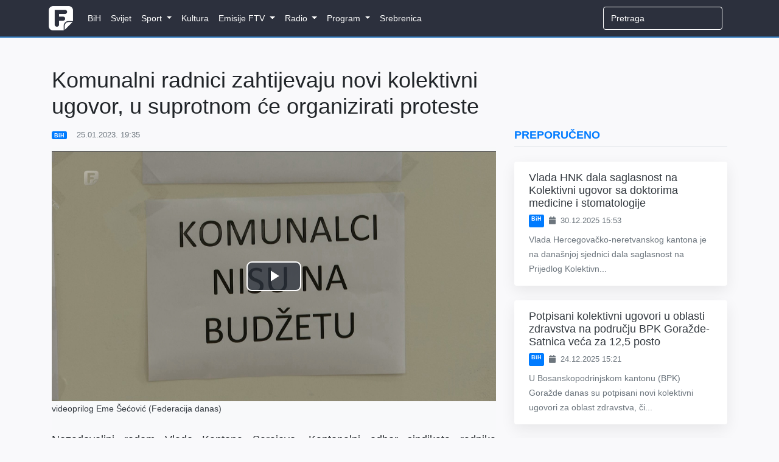

--- FILE ---
content_type: text/html; charset=UTF-8
request_url: https://federalna.ba/komunalni-radnici-zahtijevaju-novi-kolektivni-ugovor-u-suprotnom-ce-organizirati-proteste-vdoms
body_size: 9993
content:
<!DOCTYPE html>
<html lang="en">
<head>
    <meta charset="utf-8">
    <meta http-equiv="X-UA-Compatible" content="IE=edge">
    <meta name="viewport" content="width=device-width, initial-scale=1">
    <meta name="keywords" content="Dnevnik, ftv, federalna, federalnaTV, federalna.ba, emisije, vijesti, BiH">
    <meta name="description" content="Kantonalni odbor sindikata radnika komunalne privrede u Federaciji zahtijeva potpisivanje novog kolektivnog ugovora">

    <!-- CSRF Token -->
    <meta name="csrf-token" content="BRzfjHvgWh4d5pTOWIn01P6wqDByk3RkyEcRGLON">

        <meta property="og:url" content="https://federalna.ba/komunalni-radnici-zahtijevaju-novi-kolektivni-ugovor-u-suprotnom-ce-organizirati-proteste-vdoms">
    <meta property="og:title" content="Komunalni radnici zahtijevaju novi kolektivni ugovor, u suprotnom će organizirati proteste">
    <meta property="og:site_name" content="Federalna">
    <meta property="og:description" content="Kantonalni odbor sindikata radnika komunalne privrede u Federaciji zahtijeva potpisivanje novog kolektivnog ugovora">
    <meta property="og:image" content="https://media.federalna.ba/storage/2023/januar/25.01.2023/fd komunlaci.jpg">

    <link rel="shortcut icon" href="/images/favicon.ico">

    <title>Komunalni radnici zahtijevaju novi kolektivni ugovor, u suprotnom će organizirati proteste</title>

    <link rel="stylesheet" href="/css/home.css?id=27010c56dd9e486980a1">
    <link rel="stylesheet" href="/css/themes/gray-theme.css?id=016e004f62cbaa162f50">

    <!-- Scripts -->
    <script>
        window.Language = 'bs';

        window.Laravel = {"csrfToken":"BRzfjHvgWh4d5pTOWIn01P6wqDByk3RkyEcRGLON"}    </script>
	
	          <!--    {{site-name}}   -->
<script type="text/javascript">
/* <![CDATA[ */
(function() {
  window.dm=window.dm||{AjaxData:[]};
  window.dm.AjaxEvent=function(et,d,ssid,ad){
    dm.AjaxData.push({et:et,d:d,ssid:ssid,ad:ad});
    if(typeof window.DotMetricsObj != 'undefined') {DotMetricsObj.onAjaxDataUpdate();}
  };
  var d=document,
  h=d.getElementsByTagName('head')[0],
  s=d.createElement('script');
  s.type='text/javascript';
  s.async=true;
  s.src='https://script.dotmetrics.net/door.js?id=16267';
  h.appendChild(s);
}());
/* ]]> */
</script>
     
	<script async src="https://pagead2.googlesyndication.com/pagead/js/adsbygoogle.js?client=ca-pub-1350178552617311" crossorigin="anonymous"></script>
    <style>
.sidebar-content {
    width: 100%;
    transition: margin-top 0.3s ease;
    opacity: 0;
}

.sidebar-content.visible {
    opacity: 1;
}

@media (max-width: 991.98px) {
    .sidebar-content {
        margin-top: 0 !important;
        opacity: 1 !important;
    }
}
</style>
</head>
<body>
    <div id="fb-root"></div>

<script>
    (function(d, s, id) {
        let js, fjs = d.getElementsByTagName(s)[0];
        if (d.getElementById(id)) return;
        js = d.createElement(s); js.id = id;
        js.src = 'https://connect.facebook.net/en_US/sdk.js#xfbml=1&version=v3.0';
        fjs.parentNode.insertBefore(js, fjs);
    }(document, 'script', 'facebook-jssdk'));
</script>
    <div id="app">
        <nav class="navbar navbar-expand-lg navbar-dark">
    <div class="container">
        <a class="navbar-brand" href="https://federalna.ba">
            <img width="40px" data-src="/images/logo.png" src="/images/logo.png" alt="RTV Logo" class="logo"/>
        </a>

        <button
            class="navbar-toggler"
            type="button"
            data-toggle="collapse"
            data-target="#app-navbar-collapse"
            aria-expanded="false"
            aria-label="Toggle navigation"
        >
            <i class="fas fa-bars"></i>
        </button>

        <div class="collapse navbar-collapse" id="app-navbar-collapse">
            <home-nav :nav_items="[{&quot;id&quot;:13,&quot;parent_id&quot;:null,&quot;category_id&quot;:16,&quot;name&quot;:&quot;BiH&quot;,&quot;url&quot;:&quot;https:\/\/federalna.ba\/category\/bih&quot;,&quot;ordinal_number&quot;:1,&quot;children&quot;:[]},{&quot;id&quot;:14,&quot;parent_id&quot;:null,&quot;category_id&quot;:15,&quot;name&quot;:&quot;Svijet&quot;,&quot;url&quot;:&quot;https:\/\/federalna.ba\/category\/svijet&quot;,&quot;ordinal_number&quot;:2,&quot;children&quot;:[]},{&quot;id&quot;:7,&quot;parent_id&quot;:null,&quot;category_id&quot;:19,&quot;name&quot;:&quot;Sport&quot;,&quot;url&quot;:&quot;https:\/\/federalna.ba\/category\/sport&quot;,&quot;ordinal_number&quot;:3,&quot;children&quot;:[{&quot;id&quot;:18,&quot;parent_id&quot;:7,&quot;category_id&quot;:27,&quot;name&quot;:&quot;Fudbal&quot;,&quot;url&quot;:&quot;https:\/\/federalna.ba\/category\/sport\/fudbal&quot;,&quot;ordinal_number&quot;:1,&quot;children&quot;:[]},{&quot;id&quot;:19,&quot;parent_id&quot;:7,&quot;category_id&quot;:34,&quot;name&quot;:&quot;Ko\u0161arka&quot;,&quot;url&quot;:&quot;https:\/\/federalna.ba\/category\/sport\/kosarka&quot;,&quot;ordinal_number&quot;:2,&quot;children&quot;:[]},{&quot;id&quot;:20,&quot;parent_id&quot;:7,&quot;category_id&quot;:35,&quot;name&quot;:&quot;Rukomet&quot;,&quot;url&quot;:&quot;https:\/\/federalna.ba\/category\/sport\/rukomet&quot;,&quot;ordinal_number&quot;:2,&quot;children&quot;:[]},{&quot;id&quot;:21,&quot;parent_id&quot;:7,&quot;category_id&quot;:36,&quot;name&quot;:&quot;Tenis&quot;,&quot;url&quot;:&quot;https:\/\/federalna.ba\/category\/sport\/tenis&quot;,&quot;ordinal_number&quot;:3,&quot;children&quot;:[]},{&quot;id&quot;:25,&quot;parent_id&quot;:7,&quot;category_id&quot;:40,&quot;name&quot;:&quot;Ostali sportovi&quot;,&quot;url&quot;:&quot;https:\/\/federalna.ba\/category\/sport\/ostali-sportovi&quot;,&quot;ordinal_number&quot;:5,&quot;children&quot;:[]}]},{&quot;id&quot;:101,&quot;parent_id&quot;:null,&quot;category_id&quot;:17,&quot;name&quot;:&quot;Kultura&quot;,&quot;url&quot;:&quot;https:\/\/federalna.ba\/category\/kultura&quot;,&quot;ordinal_number&quot;:4,&quot;children&quot;:[]},{&quot;id&quot;:85,&quot;parent_id&quot;:null,&quot;category_id&quot;:18,&quot;name&quot;:&quot;Emisije FTV&quot;,&quot;url&quot;:&quot;https:\/\/www.federalna.ba\/category\/emisije&quot;,&quot;ordinal_number&quot;:5,&quot;children&quot;:[{&quot;id&quot;:102,&quot;parent_id&quot;:85,&quot;category_id&quot;:152,&quot;name&quot;:&quot;Art Kvart&quot;,&quot;url&quot;:&quot;https:\/\/federalna.ba\/category\/emisije\/ArtKvart&quot;,&quot;ordinal_number&quot;:1,&quot;children&quot;:[]},{&quot;id&quot;:103,&quot;parent_id&quot;:85,&quot;category_id&quot;:150,&quot;name&quot;:&quot;Blitzkultura&quot;,&quot;url&quot;:&quot;https:\/\/federalna.ba\/category\/emisije\/Blitzkultura&quot;,&quot;ordinal_number&quot;:2,&quot;children&quot;:[]},{&quot;id&quot;:104,&quot;parent_id&quot;:85,&quot;category_id&quot;:169,&quot;name&quot;:&quot;Bookstan&quot;,&quot;url&quot;:&quot;https:\/\/federalna.ba\/category\/emisije\/Bookstan&quot;,&quot;ordinal_number&quot;:3,&quot;children&quot;:[]},{&quot;id&quot;:105,&quot;parent_id&quot;:85,&quot;category_id&quot;:33,&quot;name&quot;:&quot;Dnevnik&quot;,&quot;url&quot;:&quot;https:\/\/federalna.ba\/category\/emisije\/dnevnik-ftv&quot;,&quot;ordinal_number&quot;:4,&quot;children&quot;:[]},{&quot;id&quot;:106,&quot;parent_id&quot;:85,&quot;category_id&quot;:32,&quot;name&quot;:&quot;Dnevnik D&quot;,&quot;url&quot;:&quot;https:\/\/federalna.ba\/category\/emisije\/dnevnik-d&quot;,&quot;ordinal_number&quot;:5,&quot;children&quot;:[]},{&quot;id&quot;:134,&quot;parent_id&quot;:85,&quot;category_id&quot;:161,&quot;name&quot;:&quot;Dobro jutro, BiH!&quot;,&quot;url&quot;:&quot;https:\/\/federalna.ba\/category\/dobrojutro&quot;,&quot;ordinal_number&quot;:6,&quot;children&quot;:[]},{&quot;id&quot;:107,&quot;parent_id&quot;:85,&quot;category_id&quot;:65,&quot;name&quot;:&quot;Dokumentarni program&quot;,&quot;url&quot;:&quot;https:\/\/federalna.ba\/category\/emisije\/dokumentarni-program&quot;,&quot;ordinal_number&quot;:7,&quot;children&quot;:[]},{&quot;id&quot;:108,&quot;parent_id&quot;:85,&quot;category_id&quot;:64,&quot;name&quot;:&quot;Federacija danas&quot;,&quot;url&quot;:&quot;https:\/\/federalna.ba\/category\/emisije\/federacija_danas&quot;,&quot;ordinal_number&quot;:8,&quot;children&quot;:[]},{&quot;id&quot;:109,&quot;parent_id&quot;:85,&quot;category_id&quot;:172,&quot;name&quot;:&quot;FTVinjeta&quot;,&quot;url&quot;:&quot;https:\/\/federalna.ba\/category\/emisije\/ftvinjeta&quot;,&quot;ordinal_number&quot;:9,&quot;children&quot;:[]},{&quot;id&quot;:110,&quot;parent_id&quot;:85,&quot;category_id&quot;:164,&quot;name&quot;:&quot;Hit jutra&quot;,&quot;url&quot;:&quot;https:\/\/federalna.ba\/category\/emisije\/hit jutra&quot;,&quot;ordinal_number&quot;:10,&quot;children&quot;:[]},{&quot;id&quot;:138,&quot;parent_id&quot;:85,&quot;category_id&quot;:253,&quot;name&quot;:&quot;In Music Puls&quot;,&quot;url&quot;:&quot;https:\/\/federalna.ba\/category\/emisije\/In-Music-Puls&quot;,&quot;ordinal_number&quot;:11,&quot;children&quot;:[]},{&quot;id&quot;:137,&quot;parent_id&quot;:85,&quot;category_id&quot;:254,&quot;name&quot;:&quot;Kuglanje&quot;,&quot;url&quot;:&quot;https:\/\/federalna.ba\/category\/emisije\/Kuglanje&quot;,&quot;ordinal_number&quot;:12,&quot;children&quot;:[]},{&quot;id&quot;:111,&quot;parent_id&quot;:85,&quot;category_id&quot;:149,&quot;name&quot;:&quot;Lovci na blago&quot;,&quot;url&quot;:&quot;https:\/\/federalna.ba\/category\/emisije\/Lovci na blago&quot;,&quot;ordinal_number&quot;:13,&quot;children&quot;:[]},{&quot;id&quot;:112,&quot;parent_id&quot;:85,&quot;category_id&quot;:189,&quot;name&quot;:&quot;Ljeto na Federalnoj&quot;,&quot;url&quot;:&quot;https:\/\/federalna.ba\/category\/emisije\/ljeto-na-federalnoj&quot;,&quot;ordinal_number&quot;:14,&quot;children&quot;:[]},{&quot;id&quot;:139,&quot;parent_id&quot;:85,&quot;category_id&quot;:256,&quot;name&quot;:&quot;Medijska i informacijska pismenost&quot;,&quot;url&quot;:&quot;https:\/\/federalna.ba\/category\/emisije\/medijska-i-informacijska-pismenost&quot;,&quot;ordinal_number&quot;:15,&quot;children&quot;:[]},{&quot;id&quot;:135,&quot;parent_id&quot;:85,&quot;category_id&quot;:251,&quot;name&quot;:&quot;Mimara&quot;,&quot;url&quot;:&quot;https:\/\/federalna.ba\/category\/emisije\/mimara&quot;,&quot;ordinal_number&quot;:16,&quot;children&quot;:[]},{&quot;id&quot;:113,&quot;parent_id&quot;:85,&quot;category_id&quot;:133,&quot;name&quot;:&quot;Minka Show&quot;,&quot;url&quot;:&quot;https:\/\/federalna.ba\/category\/emisije\/Minka-Show&quot;,&quot;ordinal_number&quot;:17,&quot;children&quot;:[]},{&quot;id&quot;:114,&quot;parent_id&quot;:85,&quot;category_id&quot;:66,&quot;name&quot;:&quot;Mozaik religija&quot;,&quot;url&quot;:&quot;https:\/\/federalna.ba\/category\/emisije\/mozaik-religija&quot;,&quot;ordinal_number&quot;:17,&quot;children&quot;:[]},{&quot;id&quot;:115,&quot;parent_id&quot;:85,&quot;category_id&quot;:31,&quot;name&quot;:&quot;Mre\u017ea&quot;,&quot;url&quot;:&quot;https:\/\/federalna.ba\/category\/emisije\/mreza&quot;,&quot;ordinal_number&quot;:18,&quot;children&quot;:[]},{&quot;id&quot;:116,&quot;parent_id&quot;:85,&quot;category_id&quot;:145,&quot;name&quot;:&quot;Na\u0111i prona\u0111i&quot;,&quot;url&quot;:&quot;https:\/\/federalna.ba\/category\/emisije\/nadji-pronadji&quot;,&quot;ordinal_number&quot;:19,&quot;children&quot;:[]},{&quot;id&quot;:136,&quot;parent_id&quot;:85,&quot;category_id&quot;:252,&quot;name&quot;:&quot;Nedjeljno popodne&quot;,&quot;url&quot;:&quot;https:\/\/federalna.ba\/category\/emisije\/nedjeljno-popodne&quot;,&quot;ordinal_number&quot;:20,&quot;children&quot;:[]},{&quot;id&quot;:117,&quot;parent_id&quot;:85,&quot;category_id&quot;:81,&quot;name&quot;:&quot;Neprovjereno&quot;,&quot;url&quot;:&quot;https:\/\/federalna.ba\/category\/emisije\/neprovjereno&quot;,&quot;ordinal_number&quot;:21,&quot;children&quot;:[]},{&quot;id&quot;:118,&quot;parent_id&quot;:85,&quot;category_id&quot;:null,&quot;name&quot;:&quot;Novogodi\u0161nji program&quot;,&quot;url&quot;:&quot;https:\/\/federalna.ba\/category\/emisije\/novogodisnji-program&quot;,&quot;ordinal_number&quot;:22,&quot;children&quot;:[]},{&quot;id&quot;:119,&quot;parent_id&quot;:85,&quot;category_id&quot;:250,&quot;name&quot;:&quot;No\u0107 Oscara&quot;,&quot;url&quot;:&quot;https:\/\/federalna.ba\/category\/emisije\/noc-oscara&quot;,&quot;ordinal_number&quot;:23,&quot;children&quot;:[]},{&quot;id&quot;:120,&quot;parent_id&quot;:85,&quot;category_id&quot;:30,&quot;name&quot;:&quot;Odgovorite ljudima&quot;,&quot;url&quot;:&quot;https:\/\/federalna.ba\/category\/emisije\/odgovorite-ljudima&quot;,&quot;ordinal_number&quot;:24,&quot;children&quot;:[]},{&quot;id&quot;:121,&quot;parent_id&quot;:85,&quot;category_id&quot;:190,&quot;name&quot;:&quot;Parlament&quot;,&quot;url&quot;:&quot;https:\/\/federalna.ba\/category\/emisije\/Parlament&quot;,&quot;ordinal_number&quot;:25,&quot;children&quot;:[]},{&quot;id&quot;:122,&quot;parent_id&quot;:85,&quot;category_id&quot;:143,&quot;name&quot;:&quot;Plenum&quot;,&quot;url&quot;:&quot;https:\/\/federalna.ba\/category\/emisije\/plenum&quot;,&quot;ordinal_number&quot;:26,&quot;children&quot;:[]},{&quot;id&quot;:142,&quot;parent_id&quot;:85,&quot;category_id&quot;:265,&quot;name&quot;:&quot;Pozitiv&quot;,&quot;url&quot;:&quot;https:\/\/federalna.ba\/category\/emisije\/pozitiv&quot;,&quot;ordinal_number&quot;:27,&quot;children&quot;:[]},{&quot;id&quot;:123,&quot;parent_id&quot;:85,&quot;category_id&quot;:139,&quot;name&quot;:&quot;Prete\u017eno vedro&quot;,&quot;url&quot;:&quot;https:\/\/federalna.ba\/category\/emisije\/pretezno-vedro&quot;,&quot;ordinal_number&quot;:28,&quot;children&quot;:[]},{&quot;id&quot;:124,&quot;parent_id&quot;:85,&quot;category_id&quot;:147,&quot;name&quot;:&quot;Put ka EU&quot;,&quot;url&quot;:&quot;https:\/\/federalna.ba\/category\/emisije\/put-ka-eu&quot;,&quot;ordinal_number&quot;:29,&quot;children&quot;:[]},{&quot;id&quot;:125,&quot;parent_id&quot;:85,&quot;category_id&quot;:155,&quot;name&quot;:&quot;Rezime&quot;,&quot;url&quot;:&quot;https:\/\/federalna.ba\/category\/emisije\/Rezime&quot;,&quot;ordinal_number&quot;:30,&quot;children&quot;:[]},{&quot;id&quot;:126,&quot;parent_id&quot;:85,&quot;category_id&quot;:175,&quot;name&quot;:&quot;Rezime sedmice&quot;,&quot;url&quot;:&quot;https:\/\/federalna.ba\/category\/emisije\/RezimeSedmice&quot;,&quot;ordinal_number&quot;:31,&quot;children&quot;:[]},{&quot;id&quot;:127,&quot;parent_id&quot;:85,&quot;category_id&quot;:156,&quot;name&quot;:&quot;Robin Hud&quot;,&quot;url&quot;:&quot;https:\/\/federalna.ba\/category\/emisije\/Robin-Hud&quot;,&quot;ordinal_number&quot;:32,&quot;children&quot;:[]},{&quot;id&quot;:129,&quot;parent_id&quot;:85,&quot;category_id&quot;:137,&quot;name&quot;:&quot;Svako dobro&quot;,&quot;url&quot;:&quot;https:\/\/federalna.ba\/category\/emisije\/Svako-dobro&quot;,&quot;ordinal_number&quot;:34,&quot;children&quot;:[]},{&quot;id&quot;:133,&quot;parent_id&quot;:85,&quot;category_id&quot;:134,&quot;name&quot;:&quot;Sportski magazin&quot;,&quot;url&quot;:&quot;https:\/\/federalna.ba\/category\/emisije\/sport-emisije&quot;,&quot;ordinal_number&quot;:34,&quot;children&quot;:[]},{&quot;id&quot;:128,&quot;parent_id&quot;:85,&quot;category_id&quot;:26,&quot;name&quot;:&quot;Sportski blok nakon Dnevnika&quot;,&quot;url&quot;:&quot;https:\/\/federalna.ba\/category\/emisije\/sport-nakon-dnevnika&quot;,&quot;ordinal_number&quot;:35,&quot;children&quot;:[]},{&quot;id&quot;:130,&quot;parent_id&quot;:85,&quot;category_id&quot;:138,&quot;name&quot;:&quot;Svijet&quot;,&quot;url&quot;:&quot;https:\/\/federalna.ba\/category\/emisije\/svijet-emisije&quot;,&quot;ordinal_number&quot;:35,&quot;children&quot;:[]},{&quot;id&quot;:141,&quot;parent_id&quot;:85,&quot;category_id&quot;:255,&quot;name&quot;:&quot;Tragovima poznatih ljudi&quot;,&quot;url&quot;:&quot;https:\/\/federalna.ba\/category\/emisije\/tragovima-poznatih-ljudi&quot;,&quot;ordinal_number&quot;:37,&quot;children&quot;:[]},{&quot;id&quot;:140,&quot;parent_id&quot;:85,&quot;category_id&quot;:257,&quot;name&quot;:&quot;U \u017eensko ime&quot;,&quot;url&quot;:&quot;https:\/\/federalna.ba\/category\/emisije\/u-zensko-ime&quot;,&quot;ordinal_number&quot;:38,&quot;children&quot;:[]},{&quot;id&quot;:131,&quot;parent_id&quot;:85,&quot;category_id&quot;:63,&quot;name&quot;:&quot;Zelena panorama&quot;,&quot;url&quot;:&quot;https:\/\/federalna.ba\/category\/emisije\/zelena-panorama&quot;,&quot;ordinal_number&quot;:39,&quot;children&quot;:[]},{&quot;id&quot;:132,&quot;parent_id&quot;:85,&quot;category_id&quot;:171,&quot;name&quot;:&quot;ZNZKVI&quot;,&quot;url&quot;:&quot;https:\/\/federalna.ba\/category\/emisije\/Znzkvi&quot;,&quot;ordinal_number&quot;:40,&quot;children&quot;:[]}]},{&quot;id&quot;:12,&quot;parent_id&quot;:null,&quot;category_id&quot;:20,&quot;name&quot;:&quot;Radio&quot;,&quot;url&quot;:&quot;https:\/\/federalna.ba\/category\/radio&quot;,&quot;ordinal_number&quot;:6,&quot;children&quot;:[{&quot;id&quot;:46,&quot;parent_id&quot;:12,&quot;category_id&quot;:101,&quot;name&quot;:&quot;Vijesti&quot;,&quot;url&quot;:&quot;https:\/\/federalna.ba\/category\/radio\/vijesti-federalnog-radija&quot;,&quot;ordinal_number&quot;:1,&quot;children&quot;:[{&quot;id&quot;:48,&quot;parent_id&quot;:46,&quot;category_id&quot;:103,&quot;name&quot;:&quot;Aktuelnosti&quot;,&quot;url&quot;:&quot;https:\/\/federalna.ba\/category\/radio\/aktuelnosti&quot;,&quot;ordinal_number&quot;:1}]},{&quot;id&quot;:92,&quot;parent_id&quot;:12,&quot;category_id&quot;:20,&quot;name&quot;:&quot;Emisije&quot;,&quot;url&quot;:&quot;https:\/\/www.federalna.ba\/category\/radio&quot;,&quot;ordinal_number&quot;:2,&quot;children&quot;:[{&quot;id&quot;:91,&quot;parent_id&quot;:92,&quot;category_id&quot;:105,&quot;name&quot;:&quot;Intervju na FR&quot;,&quot;url&quot;:&quot;https:\/\/www.federalna.ba\/category\/radio\/intervju-na-federalnom-radiju&quot;,&quot;ordinal_number&quot;:1},{&quot;id&quot;:47,&quot;parent_id&quot;:92,&quot;category_id&quot;:102,&quot;name&quot;:&quot;Otvoreni program&quot;,&quot;url&quot;:&quot;https:\/\/federalna.ba\/category\/radio\/otvoreni-program&quot;,&quot;ordinal_number&quot;:2},{&quot;id&quot;:93,&quot;parent_id&quot;:92,&quot;category_id&quot;:151,&quot;name&quot;:&quot;\u010citamo knjige&quot;,&quot;url&quot;:&quot;https:\/\/www.federalna.ba\/category\/radio\/citamo-knjige&quot;,&quot;ordinal_number&quot;:2}]}]},{&quot;id&quot;:10,&quot;parent_id&quot;:null,&quot;category_id&quot;:59,&quot;name&quot;:&quot;Program&quot;,&quot;url&quot;:&quot;https:\/\/federalna.ba\/category\/najave&quot;,&quot;ordinal_number&quot;:7,&quot;children&quot;:[{&quot;id&quot;:38,&quot;parent_id&quot;:10,&quot;category_id&quot;:null,&quot;name&quot;:&quot;TV program&quot;,&quot;url&quot;:&quot;https:\/\/federalna.ba\/emisije\/pregled&quot;,&quot;ordinal_number&quot;:1,&quot;children&quot;:[]},{&quot;id&quot;:40,&quot;parent_id&quot;:10,&quot;category_id&quot;:62,&quot;name&quot;:&quot;Najave&quot;,&quot;url&quot;:&quot;https:\/\/federalna.ba\/category\/najave&quot;,&quot;ordinal_number&quot;:2,&quot;children&quot;:[]}]},{&quot;id&quot;:98,&quot;parent_id&quot;:null,&quot;category_id&quot;:188,&quot;name&quot;:&quot;Srebrenica&quot;,&quot;url&quot;:&quot;https:\/\/federalna.ba\/category\/srebrenica-2025&quot;,&quot;ordinal_number&quot;:8,&quot;children&quot;:[]}]"></home-nav>

            <ul class="navbar-nav navbar-right">
                <form
                    class="form-inline my-2 my-lg-0 search"
                    role="search"
                    method="get"
                    action="https://federalna.ba/search"
                >
                  <input
                      class="form-control mr-sm-2 uzisearch"
                      type="search"
                      name="q"
                      placeholder="Pretraga" required
                  >
                </form>

                            </ul>
        </div>
    </div>
</nav>
        <div class="main">
            <div class="container">
    <div class="row">
        <div class="col-lg-8 mt-5">
            
               
                <h1 class="display-5 mb-3">
                    Komunalni radnici zahtijevaju novi kolektivni ugovor, u suprotnom će organizirati proteste
                </h1>

                <div class="article-meta-reference">
                    <div class="mb-2 text-muted small d-flex flex-wrap align-items-center">
               <a href="https://federalna.ba/category/bih" class="badge badge-primary mr-2 text-white text-decoration-none">
            BiH
        </a>
    

    <span>
        <i class="fa fa-clock-o mr-1"></i>
        25.01.2023. 19:35
    </span>
</div>
                </div>
                
    <div class="jumbotron jumbotron-fluid mb-0 media-padding bg-light text-dark">
    <div class="container">
        <div class="row">
            <div class="col-lg-12 p-0">
                            <media :article="{&quot;id&quot;:95059,&quot;category_id&quot;:16,&quot;user_id&quot;:30,&quot;last_user_id&quot;:30,&quot;slug&quot;:&quot;komunalni-radnici-zahtijevaju-novi-kolektivni-ugovor-u-suprotnom-ce-organizirati-proteste-vdoms&quot;,&quot;title&quot;:&quot;Komunalni radnici zahtijevaju novi kolektivni ugovor, u suprotnom \u0107e organizirati proteste&quot;,&quot;subtitle&quot;:null,&quot;content&quot;:&quot;&lt;p style=\&quot;text-align: justify;\&quot;&gt;Nezadovoljni radom Vlade Kantona Sarajevo, Kantonalni odbor sindikata radnika komunalne privrede u Federaciji zahtijeva potpisivanje novog kolektivnog ugovora. Raniji je prestao va\u017eiti posljednjeg dana pro&amp;scaron;le godine. Isti\u010du da od Vlade Kantona Sarajevo nisu dobili konkretan odgovor o potpisivanju novog ugovora, te da je stanje u komunalnoj privredi veoma te&amp;scaron;ko.&lt;\/p&gt;\n&lt;p style=\&quot;text-align: justify;\&quot;&gt;Iz Samostalnog sindikata radnika komunalne privrede Federacije napominju da komunalni radnici nisu bud\u017eetski korisnici. Plate ispla\u0107uju naplatom svojih usluga, a od 2006. do 2022. godine pove\u0107ane su za od 80 do 100 maraka. Jedino sa Vladom Kantona Sarajevo imaju potpisan kolektivni ugovor koji je istekao, a u ostalim kantonima su vezani za op\u0107inska vije\u0107a. Ne potpi&amp;scaron;u li novi kolektivni ugovor, postoji vjerovatno\u0107a da \u0107e u pojedinim preduze\u0107ima pove\u0107anje od 80 maraka prestati da va\u017ei.&lt;\/p&gt;\n&lt;p style=\&quot;text-align: justify;\&quot;&gt;\&quot;Iz razloga zato &amp;scaron;to pojedine uprave, menad\u017ementi nisu ispo&amp;scaron;tovali tu zakonsku obavezu gdje su bili du\u017eni uskladiti postoje\u0107e kolektivne ugovore sa svojim pravilnicima\&quot;, poja&amp;scaron;njava predsjednik Sindikata ViK-a Rasim Ljucevi\u0107.&lt;\/p&gt;\n&lt;p style=\&quot;text-align: justify;\&quot;&gt;Sindikat komunalne privrede je pokrenuo proces pregovora za novi kolektivni ugovor. Po protokolu je trebao biti potpisan 31.12.2022.&lt;\/p&gt;\n&lt;p style=\&quot;text-align: justify;\&quot;&gt;\&quot;Mi smo imali samo jedan zvani\u010dni sastanak sa pregovara\u010dkim timom Vlade KS. Nismo imali priliku, nit smo uop&amp;scaron;te imali povratne informacije &amp;scaron;ta se de&amp;scaron;ava s na&amp;scaron;im prijedlogom kolektivnog ugovora\&quot;, dodaje Ljucevi\u0107.&lt;\/p&gt;\n&lt;p style=\&quot;text-align: justify;\&quot;&gt;Zbog svega su se odlu\u010dili na proteste. Prvobitno, protesti su bili planirani za 30. januar ove godine.&lt;\/p&gt;\n&lt;p style=\&quot;text-align: justify;\&quot;&gt;\&quot;Ovaj, do&amp;scaron;lo je pismo, ponu\u0111en je aneks ugovora u kojem pi&amp;scaron;e da do 28. februara se treba zavr&amp;scaron;iti, ovaj i potpisivanje kolektivnog ugovora i vjerovatno da bi se to zavr&amp;scaron;ilo, moraju se odr\u017eati sastanci, mi smo prolongirali\&quot;, naveo je Amir Muminovi\u0107, predsjednik Sindikata GRAS-a.&lt;\/p&gt;\n&lt;p style=\&quot;text-align: justify;\&quot;&gt;Tako\u0111er, nezadovoljni su jer im nije ispla\u0107ena ni jednokratna pomo\u0107 u iznosu od 1.080 maraka. Tra\u017ee i linearno pove\u0107anje plata za 120 maraka. Ako potpi&amp;scaron;u kolektivni ugovor, protesta ne\u0107e biti, u protivnom \u0107e nastaviti aktivnosti organizacije &amp;scaron;trajka upozorenja i generalnog &amp;scaron;trajka.&lt;\/p&gt;\n&lt;p style=\&quot;text-align: justify;\&quot;&gt;federalna.ba&lt;\/p&gt;&quot;,&quot;media&quot;:&quot;https:\/\/media.federalna.ba\/storage\/2023\/januar\/25.01.2023\/fd komunlaci.mp4&quot;,&quot;hot_media&quot;:null,&quot;media_source&quot;:null,&quot;media_description&quot;:&quot;videoprilog Eme \u0160e\u0107ovi\u0107 (Federacija danas)&quot;,&quot;thumbnail&quot;:&quot;https:\/\/media.federalna.ba\/storage\/2023\/januar\/25.01.2023\/fd komunlaci.jpg&quot;,&quot;medium_img&quot;:null,&quot;meta_description&quot;:&quot;Kantonalni odbor sindikata radnika komunalne privrede u Federaciji zahtijeva potpisivanje novog kolektivnog ugovora&quot;,&quot;is_draft&quot;:0,&quot;is_live&quot;:0,&quot;is_featured&quot;:0,&quot;is_hidden_from_home&quot;:0,&quot;slide_position&quot;:null,&quot;promo_position&quot;:null,&quot;created_at&quot;:&quot;2023-01-25T18:35:43.000000Z&quot;,&quot;updated_at&quot;:&quot;2023-01-30T01:00:05.000000Z&quot;,&quot;scheduled_at&quot;:null,&quot;expires_at&quot;:null,&quot;media_path&quot;:&quot;https:\/\/media.federalna.ba\/storage\/2023\/januar\/25.01.2023\/fd komunlaci.mp4&quot;,&quot;thumbnail_path&quot;:&quot;https:\/\/media.federalna.ba\/storage\/2023\/januar\/25.01.2023\/fd komunlaci.jpg&quot;,&quot;intro&quot;:&quot;Nezadovoljni radom Vlade Kantona Sarajevo, Kantonalni odbor sindikata radnika komunalne privrede u Federaciji...&quot;,&quot;large_intro&quot;:&quot;Nezadovoljni radom Vlade Kantona Sarajevo, Kantonalni odbor sindikata radnika komunalne privrede u Federaciji zahtijeva potpisivanje novog kolektivnog ugovora. Raniji je prestao va\u017eiti posljednjeg dana pro&amp;scaron;le godine. Isti\u010du da od Vlade Kantona Sarajevo nisu dobili konkretan odgovor o potpisiv...&quot;,&quot;short_title&quot;:&quot;Komunalni radnici zahtijevaju novi kolektivni ugovor, u suprotnom \u0107e organizirati proteste&quot;,&quot;media_info&quot;:&quot;videoprilog Eme \u0160e\u0107ovi\u0107 (Federacija danas) &quot;,&quot;status&quot;:&quot;Aktivan&quot;,&quot;comments&quot;:[],&quot;tags&quot;:[{&quot;id&quot;:16419,&quot;tag&quot;:&quot;komunalni radnici&quot;,&quot;title&quot;:null,&quot;meta_description&quot;:null,&quot;created_at&quot;:&quot;2021-10-01T05:46:51.000000Z&quot;,&quot;updated_at&quot;:&quot;2021-10-01T05:46:51.000000Z&quot;,&quot;pivot&quot;:{&quot;taggable_id&quot;:95059,&quot;tag_id&quot;:16419,&quot;taggable_type&quot;:&quot;articles&quot;}},{&quot;id&quot;:2051,&quot;tag&quot;:&quot;kolektivni ugovor&quot;,&quot;title&quot;:null,&quot;meta_description&quot;:null,&quot;created_at&quot;:&quot;2020-12-09T17:25:24.000000Z&quot;,&quot;updated_at&quot;:&quot;2020-12-09T17:25:24.000000Z&quot;,&quot;pivot&quot;:{&quot;taggable_id&quot;:95059,&quot;tag_id&quot;:2051,&quot;taggable_type&quot;:&quot;articles&quot;}}],&quot;photos&quot;:[],&quot;category&quot;:{&quot;id&quot;:16,&quot;parent_id&quot;:null,&quot;name&quot;:&quot;BiH&quot;,&quot;path&quot;:&quot;bih&quot;,&quot;template&quot;:&quot;template-6&quot;,&quot;bg_image&quot;:null,&quot;is_dark&quot;:0,&quot;ordinal_number&quot;:1,&quot;sub_ordinal&quot;:1,&quot;description&quot;:null,&quot;image_url&quot;:null,&quot;created_at&quot;:&quot;2020-08-29T22:04:04.000000Z&quot;,&quot;updated_at&quot;:&quot;2025-12-24T13:52:05.000000Z&quot;,&quot;text_class&quot;:&quot;text-black&quot;,&quot;bg_class&quot;:&quot;&quot;,&quot;hr_class&quot;:&quot;bt-1-black&quot;,&quot;bg_image_style&quot;:&quot;style=\&quot;background: url(&#039;&#039;) no-repeat center center fixed; background-size: cover; \&quot;&quot;,&quot;parent&quot;:null}}" :is_audio="false"></media>
                    </div>

                    <div class="col-md-12 pl-0">
                <span class="d-block">
                    videoprilog Eme Šećović (Federacija danas) 
                </span>
            </div>
        </div>
    </div>
</div>
    <div class="col-lg-12 p-0">

                <div class="lead">
                    <p style="text-align: justify;">Nezadovoljni radom Vlade Kantona Sarajevo, Kantonalni odbor sindikata radnika komunalne privrede u Federaciji zahtijeva potpisivanje novog kolektivnog ugovora. Raniji je prestao važiti posljednjeg dana pro&scaron;le godine. Ističu da od Vlade Kantona Sarajevo nisu dobili konkretan odgovor o potpisivanju novog ugovora, te da je stanje u komunalnoj privredi veoma te&scaron;ko.</p>
<p style="text-align: justify;">Iz Samostalnog sindikata radnika komunalne privrede Federacije napominju da komunalni radnici nisu budžetski korisnici. Plate isplaćuju naplatom svojih usluga, a od 2006. do 2022. godine povećane su za od 80 do 100 maraka. Jedino sa Vladom Kantona Sarajevo imaju potpisan kolektivni ugovor koji je istekao, a u ostalim kantonima su vezani za općinska vijeća. Ne potpi&scaron;u li novi kolektivni ugovor, postoji vjerovatnoća da će u pojedinim preduzećima povećanje od 80 maraka prestati da važi.</p>
<p style="text-align: justify;">"Iz razloga zato &scaron;to pojedine uprave, menadžmenti nisu ispo&scaron;tovali tu zakonsku obavezu gdje su bili dužni uskladiti postojeće kolektivne ugovore sa svojim pravilnicima", poja&scaron;njava predsjednik Sindikata ViK-a Rasim Ljucević.</p>
<p style="text-align: justify;">Sindikat komunalne privrede je pokrenuo proces pregovora za novi kolektivni ugovor. Po protokolu je trebao biti potpisan 31.12.2022.</p>
<p style="text-align: justify;">"Mi smo imali samo jedan zvanični sastanak sa pregovaračkim timom Vlade KS. Nismo imali priliku, nit smo uop&scaron;te imali povratne informacije &scaron;ta se de&scaron;ava s na&scaron;im prijedlogom kolektivnog ugovora", dodaje Ljucević.</p>
<p style="text-align: justify;">Zbog svega su se odlučili na proteste. Prvobitno, protesti su bili planirani za 30. januar ove godine.</p>
<p style="text-align: justify;">"Ovaj, do&scaron;lo je pismo, ponuđen je aneks ugovora u kojem pi&scaron;e da do 28. februara se treba zavr&scaron;iti, ovaj i potpisivanje kolektivnog ugovora i vjerovatno da bi se to zavr&scaron;ilo, moraju se održati sastanci, mi smo prolongirali", naveo je Amir Muminović, predsjednik Sindikata GRAS-a.</p>
<p style="text-align: justify;">Također, nezadovoljni su jer im nije isplaćena ni jednokratna pomoć u iznosu od 1.080 maraka. Traže i linearno povećanje plata za 120 maraka. Ako potpi&scaron;u kolektivni ugovor, protesta neće biti, u protivnom će nastaviti aktivnosti organizacije &scaron;trajka upozorenja i generalnog &scaron;trajka.</p>
<p style="text-align: justify;">federalna.ba</p>
                </div>

                <div class="mb-3">
            <span class="badge badge-primary">
            komunalni radnici
        </span>
            <span class="badge badge-primary">
            kolektivni ugovor
        </span>
    </div>
                <div class="mb-3">
                <div
    class="fb-share-button"
    data-href="https://federalna.ba/komunalni-radnici-zahtijevaju-novi-kolektivni-ugovor-u-suprotnom-ce-organizirati-proteste-vdoms"
    data-layout="button_count"
    data-size="small"
    data-mobile-iframe="true"
>
    <a
        target="_blank"
        href="https://www.facebook.com/sharer/sharer.phpu=http%3A%2F%2Ffederalna.ba%2Fkomunalni-radnici-zahtijevaju-novi-kolektivni-ugovor-u-suprotnom-ce-organizirati-proteste-vdoms&amp;amp;src=sdkpreparse"
        class="fb-xfbml-parse-ignore">
        Podijeli
    </a>
</div>                </div>

                <comment
                    v-if="false"
                    class="mt-5"
                    title="Comments"
                    commentable-type="articles"
                    commentable-id="95059"
                    site-key="6LesS-MUAAAAACnkBU9hLbgfy2DYyENxSdgZwgg7"
                    ip="104.23.197.138"
                    user-id=""
                    can-manage=""
                >
                </comment>
            </div>
            </div>
        
            <div class="col-md-4 mt-4 sidebar-container">
                <div class="sidebar-content">
                                            <div class="row">
    <div class="col-12 mb-3">
        <h5 class="text-uppercase font-weight-bold text-primary border-bottom pb-2">
            Preporučeno
        </h5>
    </div>

    <div class="col-12">
                    <div class="card border-0 shadow-lg mb-4 article-card hover-shadow w-100">
                <div class="row no-gutters">
                  

                    <div class="col-md-12">
                        <div class="card-body py-3 px-4">
                            
                            <h5 class="card-title mb-2">
                                <a href="https://federalna.ba/vlada-hnk-dala-saglasnost-na-kolektivni-ugovor-sa-doktorima-medicine-i-stomatologije-eh7tq" class="text-dark text-decoration-none">
                                    Vlada HNK dala saglasnost na Kolektivni ugovor sa doktorima medicine i stomatologije
                                </a>
                            </h5>

                            <div class="d-flex flex-wrap text-muted small mb-2">
                                          <a href="https://federalna.ba/category/bih" class="badge badge-primary mr-2 text-white text-decoration-none">
            BiH
        </a>
    
                                <span>
                                    <i class="fa fa-calendar mr-1"></i>
                                    30.12.2025 15:53
                                </span>
                            </div>

                            <p class="card-text text-muted mb-0">
                                Vlada Hercegovačko-neretvanskog kantona je na dana&scaron;njoj sjednici dala saglasnost na Prijedlog Kolektivn...
                            </p>
                        </div>
                    </div>
                </div>
            </div>
                    <div class="card border-0 shadow-lg mb-4 article-card hover-shadow w-100">
                <div class="row no-gutters">
                  

                    <div class="col-md-12">
                        <div class="card-body py-3 px-4">
                            
                            <h5 class="card-title mb-2">
                                <a href="https://federalna.ba/potpisani-kolektivni-ugovori-u-oblasti-zdravstva-na-podrucju-bpk-gorazde-satnica-veca-za-125-posto-lt29g" class="text-dark text-decoration-none">
                                    Potpisani kolektivni ugovori u oblasti zdravstva na području BPK Goražde-Satnica veća za 12,5 posto
                                </a>
                            </h5>

                            <div class="d-flex flex-wrap text-muted small mb-2">
                                          <a href="https://federalna.ba/category/bih" class="badge badge-primary mr-2 text-white text-decoration-none">
            BiH
        </a>
    
                                <span>
                                    <i class="fa fa-calendar mr-1"></i>
                                    24.12.2025 15:21
                                </span>
                            </div>

                            <p class="card-text text-muted mb-0">
                                U Bosanskopodrinjskom kantonu (BPK) Goražde danas su potpisani novi kolektivni ugovori za oblast zdravstva, či...
                            </p>
                        </div>
                    </div>
                </div>
            </div>
                    <div class="card border-0 shadow-lg mb-4 article-card hover-shadow w-100">
                <div class="row no-gutters">
                  

                    <div class="col-md-12">
                        <div class="card-body py-3 px-4">
                            
                            <h5 class="card-title mb-2">
                                <a href="https://federalna.ba/radnici-u-brckom-jos-bez-opsteg-kolektivnog-ugovora-ipwc1" class="text-dark text-decoration-none">
                                    Radnici u Brčkom još bez Opšteg kolektivnog ugovora
                                </a>
                            </h5>

                            <div class="d-flex flex-wrap text-muted small mb-2">
                                          <a href="https://federalna.ba/category/bih" class="badge badge-primary mr-2 text-white text-decoration-none">
            BiH
        </a>
    
                                <span>
                                    <i class="fa fa-calendar mr-1"></i>
                                    31.10.2025 19:09
                                </span>
                            </div>

                            <p class="card-text text-muted mb-0">
                                Radnici u Brčkom jedini su u Bosni i Hercegovini koji jo&scaron; nemaju Op&scaron;ti kolektivni ugovor. Krajem...
                            </p>
                        </div>
                    </div>
                </div>
            </div>
                    <div class="card border-0 shadow-lg mb-4 article-card hover-shadow w-100">
                <div class="row no-gutters">
                  

                    <div class="col-md-12">
                        <div class="card-body py-3 px-4">
                            
                            <h5 class="card-title mb-2">
                                <a href="https://federalna.ba/potpisan-kolektivni-ugovor-za-tekstilnu-kozarsko-preradivacku-gumarsku-i-industriju-obuce-u-fbih-dzx2e" class="text-dark text-decoration-none">
                                    Potpisan Kolektivni ugovor za tekstilnu, kožarsko-prerađivačku, gumarsku i industriju obuće u FBiH
                                </a>
                            </h5>

                            <div class="d-flex flex-wrap text-muted small mb-2">
                                          <a href="https://federalna.ba/category/bih" class="badge badge-primary mr-2 text-white text-decoration-none">
            BiH
        </a>
    
                                <span>
                                    <i class="fa fa-calendar mr-1"></i>
                                    14.10.2025 14:22
                                </span>
                            </div>

                            <p class="card-text text-muted mb-0">
                                Udruženje poslodavaca u FBiH/Grupacija poslodavaca za djelatnost tekstila, kože i obuće FBiH i Sindikat teksti...
                            </p>
                        </div>
                    </div>
                </div>
            </div>
                    <div class="card border-0 shadow-lg mb-4 article-card hover-shadow w-100">
                <div class="row no-gutters">
                  

                    <div class="col-md-12">
                        <div class="card-body py-3 px-4">
                            
                            <h5 class="card-title mb-2">
                                <a href="https://federalna.ba/potpisane-izmjene-kolektivnog-ugovora-10-posto-veca-placa-za-4013-zaposlenih-u-zdravstvu-zdk-vneqx" class="text-dark text-decoration-none">
                                    Potpisane izmjene kolektivnog ugovora, 10 posto veća plaća za 4.013 zaposlenih u zdravstvu ZDK
                                </a>
                            </h5>

                            <div class="d-flex flex-wrap text-muted small mb-2">
                                          <a href="https://federalna.ba/category/bih" class="badge badge-primary mr-2 text-white text-decoration-none">
            BiH
        </a>
    
                                <span>
                                    <i class="fa fa-calendar mr-1"></i>
                                    06.10.2025 13:46
                                </span>
                            </div>

                            <p class="card-text text-muted mb-0">
                                Danas potpisanim izmjenama i dopunama važećeg kolektivnog ugovora o pravima i obavezama poslodavaca i radnika...
                            </p>
                        </div>
                    </div>
                </div>
            </div>
                    <div class="card border-0 shadow-lg mb-4 article-card hover-shadow w-100">
                <div class="row no-gutters">
                  

                    <div class="col-md-12">
                        <div class="card-body py-3 px-4">
                            
                            <h5 class="card-title mb-2">
                                <a href="https://federalna.ba/sbk-asistentska-mjesta-za-prosvjetare-bez-pune-norme-lcrsd" class="text-dark text-decoration-none">
                                    SBK: Asistentska mjesta za prosvjetare bez pune norme
                                </a>
                            </h5>

                            <div class="d-flex flex-wrap text-muted small mb-2">
                                          <a href="https://federalna.ba/category/bih" class="badge badge-primary mr-2 text-white text-decoration-none">
            BiH
        </a>
    
                                <span>
                                    <i class="fa fa-calendar mr-1"></i>
                                    18.09.2025 16:40
                                </span>
                            </div>

                            <p class="card-text text-muted mb-0">
                                Vlada Srednjobosanskog kantona dala je saglasnost na tekst kolektivnog ugovora za djelatnost osnovnog &scaron;...
                            </p>
                        </div>
                    </div>
                </div>
            </div>
            </div>
</div>


                                    </div>
            </div>
      </div>
</div>
        </div>

        <footer id="footer" class="footer">
    <div class="container">
        <div class="row align-items-center"  style="min-height: 390px;">
            <div class="col-md-4 my-md-5 mt-3 my-2 text-center text-md-start">
                <a href="/dashboard" class="text-light text-decoration-none d-block mt-3">
                    <i class="fas fa-door-open fa-2x d-block mb-2"></i>
                    <small>Prijava</small>
                </a>
            </div>

            <div class="col-md-4 my-md-5 my-2 text-center text-md-left">
                <div class="row justify-content-center justify-content-md-start mt-3">
                    <div class="col-4 text-center">
                        <a href="https://www.facebook.com/federalna/" target="_blank"
                            class="text-light text-decoration-none d-block">
                            <i class="fab fa-facebook fa-2x d-block mb-2"></i>
                            <small>Facebook</small>
                        </a>
                    </div>

                    <div class="col-4 text-center">
                        <a href="https://www.youtube.com/channel/UC5W7u2h4S8dx9NL0qOCW4pQ" target="_blank"
                            class="text-light text-decoration-none d-block">
                            <i class="fab fa-youtube fa-2x d-block mb-2"></i>
                            <small>Youtube</small>
                        </a>
                    </div>

                    <div class="col-4 text-center">
                        <a href="https://www.instagram.com/federalnaba" target="_blank"
                            class="text-light text-decoration-none d-block">
                            <i class="fab fa-instagram fa-2x d-block mb-2"></i>
                            <small>Instagram</small>
                        </a>
                    </div>

                </div>
            </div>

            <div class="col-md-4 my-3 text-center text-md-start">
                <img src="/images/logo.png" alt="RTV Logo" class="footer-logo logo mb-3 w-50">

                <p class="mb-0 small">
                    Redakcija federalna.ba <br>
                    Bulevar Meše Selimovića 12 <br>
                    71000 Sarajevo <br>
                    <a href="/cdn-cgi/l/email-protection#e4968180858f878d8e85a4828180819685888a85ca8685" class="text-light text-decoration-underline">
                        <span class="__cf_email__" data-cfemail="ea988f8e8b818983808baa8c8f8e8f988b86848bc4888b">[email&#160;protected]</span>
                    </a>
                </p>
            </div>
        </div>
    </div>

    <div class="copy-right text-center">
        <div class="container">
            <div class="row">
                <div class="col-md-6 copy-right-info">
                    <div class="vertical-center">
                        © Federalna 2026. Sva prava zadržana
                    </div>
                </div>

                <div class="col-md-6">
                    <ul class="sub-links vertical-center">
                        <li>
                            <a href="/o-nama/impressum">
                                Impressum
                            </a>
                        </li>

                        <li>
                            <a href="/o-nama/marketing">
                                Marketing
                            </a>
                        </li>

                    </ul>
                </div>
            </div>
        </div>
    </div>
</footer>    </div>

    <!-- Scripts -->
    <script data-cfasync="false" src="/cdn-cgi/scripts/5c5dd728/cloudflare-static/email-decode.min.js"></script><script src="/js/home.js?id=2ed644f3c6a67de20f0b"></script>

        <script>
        hljs.initHighlightingOnLoad();
    </script>

    <script>
document.addEventListener('DOMContentLoaded', function() {
    const metaReference = document.querySelector('.article-meta-reference');
    const sidebarContent = document.querySelector('.sidebar-content');
    const sidebarContainer = document.querySelector('.sidebar-container');
    
    if (!metaReference || !sidebarContent) return;

    function alignSidebar() {
        const metaRect = metaReference.getBoundingClientRect();
        const containerRect = sidebarContainer.getBoundingClientRect();
        const scrollY = window.scrollY;
        
        const metaTop = metaRect.top + scrollY;
        const containerTop = containerRect.top + scrollY;
        const offsetDifference = metaTop - containerTop;
        
        if (window.innerWidth >= 992 && offsetDifference > 0) {
            sidebarContent.style.marginTop = offsetDifference + 'px';
            sidebarContent.style.position = 'static'; 
        } else {
            sidebarContent.style.marginTop = '0px';
        }
        
        sidebarContent.classList.add('visible');
    }

    setTimeout(alignSidebar, 10);
    
    window.addEventListener('scroll', alignSidebar);
    window.addEventListener('resize', alignSidebar);
});
    </script>
    
    <script>
        $(function () {
            $("[data-toggle='tooltip']").tooltip();
        });
    </script>

           <!-- Global site tag (gtag.js) - Google Analytics -->
        <script async src="https://www.googletagmanager.com/gtag/js?id=G-5X2ES5FHMB"></script>
        <script>
            window.dataLayer = window.dataLayer || [];
            function gtag(){dataLayer.push(arguments);}
            gtag('js', new Date());

            gtag('config', 'G-5X2ES5FHMB');
        </script>
    

    <script type="module">
        import { initializeApp } from "https://www.gstatic.com/firebasejs/9.2.0/firebase-app.js";
        import { getMessaging, onMessage, getToken } from "https://www.gstatic.com/firebasejs/9.2.0/firebase-messaging.js";

        // Your web app's Firebase configuration
        const firebaseConfig = {
            apiKey: 'AIzaSyAlHUPEgbUSGAlIsITwXconyGDv6_rb6b4',
            authDomain: 'federalna-11ffa.firebaseapp.com',
            projectId: 'federalna-11ffa',
            storageBucket: 'federalna-11ffa.appspot.com',
            messagingSenderId: '55361940740',
            appId: '1:55361940740:web:f471ee088c42a2ee51b451'
        };
        const isEnabled = true;

        // Initialize Firebase
        if (isEnabled) {
            const app = initializeApp(firebaseConfig);
            const messaging = getMessaging(app)

            getToken(messaging, { vapidKey: 'BBdAOYESgaucNsmTPwNB-NED8ugiKSllaBAZz57mY0TrSTS_VnIPtUTG4oOKYdo2BMXYqIh_wBIou95178qejRg' })
                .then(token => {
                    if(token !== localStorage.getItem('fcm_device_id')) {
                        if (localStorage.getItem('fcm_device_id')) {
                            unsubscribe().finally(() => subscribe(token))
                        }else {
                            subscribe(token);
                        }
                    }
                })
                .catch(error => {
                    if (error.message.includes('permission-blocked')) {
                        //If local storage is not empty unsubscribe
                        unsubscribe();
                    }else {
                        console.log(error.message)
                    }
                });

            onMessage(messaging, function (payload) {
                const title = payload.notification.title;
                const options = {
                    icon: '/images/favicon.ico'
                };

                const notification = new Notification(title, options);
                notification.onclick = function () {
                    console.log(payload);
                    window.open(payload.data['gcm.notification.url'])
                }
            });
        }

        function subscribe(token) {
            fetch('https://federalna.ba/fcm/subscribe', {
                method: 'POST',
                headers: {
                    'Content-Type': 'application/json',
                    'X-CSRF-TOKEN': 'BRzfjHvgWh4d5pTOWIn01P6wqDByk3RkyEcRGLON'
                },
                body: JSON.stringify({
                    device_id: token
                })
            })
            .then(() => localStorage.setItem('fcm_device_id', token))
            .catch(() => console.log('Subscription error'))
        }

        async function unsubscribe() {
            return fetch('https://federalna.ba/fcm/unsubscribe', {
                method: 'POST',
                headers: {
                    'Content-Type': 'application/json',
                    'X-CSRF-TOKEN': 'BRzfjHvgWh4d5pTOWIn01P6wqDByk3RkyEcRGLON'
                },
                body: JSON.stringify({
                    device_id: localStorage.getItem('fcm_device_id')
                })
            })
                .then(() => localStorage.removeItem('fcm_device_id'))
                .catch(() => console.log('Unsubscription error'))
        }
    </script>
<script defer src="https://static.cloudflareinsights.com/beacon.min.js/vcd15cbe7772f49c399c6a5babf22c1241717689176015" integrity="sha512-ZpsOmlRQV6y907TI0dKBHq9Md29nnaEIPlkf84rnaERnq6zvWvPUqr2ft8M1aS28oN72PdrCzSjY4U6VaAw1EQ==" data-cf-beacon='{"version":"2024.11.0","token":"9ed2fdb0223a45f292332a52e86f91d1","r":1,"server_timing":{"name":{"cfCacheStatus":true,"cfEdge":true,"cfExtPri":true,"cfL4":true,"cfOrigin":true,"cfSpeedBrain":true},"location_startswith":null}}' crossorigin="anonymous"></script>
</body>
</html>


--- FILE ---
content_type: text/html; charset=utf-8
request_url: https://www.google.com/recaptcha/api2/aframe
body_size: 269
content:
<!DOCTYPE HTML><html><head><meta http-equiv="content-type" content="text/html; charset=UTF-8"></head><body><script nonce="BiRZLnKwuRjDH5C5AtlhRQ">/** Anti-fraud and anti-abuse applications only. See google.com/recaptcha */ try{var clients={'sodar':'https://pagead2.googlesyndication.com/pagead/sodar?'};window.addEventListener("message",function(a){try{if(a.source===window.parent){var b=JSON.parse(a.data);var c=clients[b['id']];if(c){var d=document.createElement('img');d.src=c+b['params']+'&rc='+(localStorage.getItem("rc::a")?sessionStorage.getItem("rc::b"):"");window.document.body.appendChild(d);sessionStorage.setItem("rc::e",parseInt(sessionStorage.getItem("rc::e")||0)+1);localStorage.setItem("rc::h",'1769636480773');}}}catch(b){}});window.parent.postMessage("_grecaptcha_ready", "*");}catch(b){}</script></body></html>